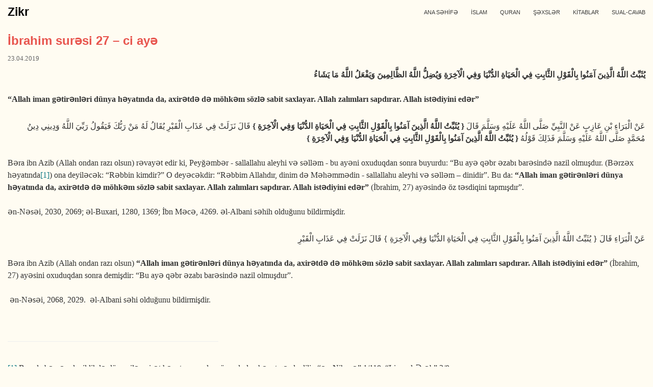

--- FILE ---
content_type: text/html; charset=utf-8
request_url: http://zikr.az/node/17235
body_size: 4371
content:
<!DOCTYPE html>
<html lang="en" dir="ltr"
  xmlns:content="http://purl.org/rss/1.0/modules/content/"
  xmlns:dc="http://purl.org/dc/terms/"
  xmlns:foaf="http://xmlns.com/foaf/0.1/"
  xmlns:og="http://ogp.me/ns#"
  xmlns:rdfs="http://www.w3.org/2000/01/rdf-schema#"
  xmlns:sioc="http://rdfs.org/sioc/ns#"
  xmlns:sioct="http://rdfs.org/sioc/types#"
  xmlns:skos="http://www.w3.org/2004/02/skos/core#"
  xmlns:xsd="http://www.w3.org/2001/XMLSchema#">
<head>
<meta charset="utf-8" />
<meta name="Generator" content="Drupal 7 (http://drupal.org)" />
<link rel="canonical" href="/node/17235" />
<link rel="shortlink" href="/node/17235" />
<link rel="prev" href="/node/17234" />
<link rel="up" href="/node/17234" />
<link rel="next" href="/node/17236" />
<meta name="viewport" content="width=device-width, initial-scale=1, maximum-scale=1" />
<title>İbrahim surəsi 27 – ci ayə | Zikr</title>
<link type="text/css" rel="stylesheet" href="http://zikr.az/sites/default/files/css/css_xE-rWrJf-fncB6ztZfd2huxqgxu4WO-qwma6Xer30m4.css" media="all" />
<link type="text/css" rel="stylesheet" href="http://zikr.az/sites/default/files/css/css_8_Y7jPCAw1ScqXCiQ-XfkDvXAxOg8GwRT8En9MJ4_rQ.css" media="all" />
<link type="text/css" rel="stylesheet" href="http://zikr.az/sites/default/files/css/css_dzYCX3gCYBCRWS1Fl5ji5ZHEWV_TUx4Alh994c82chg.css" media="all" />
<link type="text/css" rel="stylesheet" href="http://zikr.az/sites/default/files/css/css_W0Wq8xs0Gva1YiBoPO5Y1mXGjjO7RJDB4sKuV7QPapI.css" media="all" />

<!--[if lt IE 9]><script src="/themes/venture_theme/js/html5.js"></script><![endif]-->
</head>
<body class="html not-front not-logged-in no-sidebars page-node page-node- page-node-17235 node-type-book">
    <div id="wrap">
  <div id="header-wrap" class="clr fixed-header">
    <header id="header" class="site-header clr container">
      <div id="logo" class="clr">
                <h2 id="site-name">
          <a href="/" title="Home">Zikr</a>
        </h2>
              </div>
      <div id="sidr-close"><a href="#sidr-close" class="toggle-sidr-close"></a></div>
      <div id="site-navigation-wrap">
        <a href="#sidr-main" id="navigation-toggle"><span class="fa fa-bars"></span>Menyu</a>
        <nav id="site-navigation" class="navigation main-navigation clr" role="navigation">
          <div id="main-menu" class="menu-main-container">
            <ul class="menu"><li class="first leaf"><a href="/" title="">ANA SƏHİFƏ</a></li>
<li class="leaf"><a href="/islam" title="">İSLAM</a></li>
<li class="leaf"><a href="/quran" title="">QURAN</a></li>
<li class="leaf"><a href="/n%C3%BCmun%C9%99-insanlar" title="">ŞƏXSLƏR</a></li>
<li class="collapsed"><a href="http://zikr.az/kitablar" title="">KİTABLAR</a></li>
<li class="last leaf"><a href="http://zikr.az/sual-cavab" title="">SUAL-CAVAB</a></li>
</ul>          </div>
        </nav>
      </div>
    </header>
  </div>

  

  

  <div id="main" class="site-main container clr">
        <div id="primary" class="content-area clr">
      <section id="content" role="main" class="site-content  clr">
                                <div id="content-wrap" dir="auto">
                    <h1 class="page-title">İbrahim surəsi 27 – ci ayə</h1>                                                  <div class="region region-content">
  <div id="block-system-main" class="block block-system">

      
  <div class="content">
                        <span property="dc:title" content="İbrahim surəsi 27 – ci ayə" class="rdf-meta element-hidden"></span>  
              <ul class="meta clearfix">
          <span property="dc:date dc:created" content="2019-04-23T11:17:38+04:00" datatype="xsd:dateTime">23.04.2019</span></li>
          <!-- <li><strong>By:</strong> <span rel="sioc:has_creator"><span class="username" xml:lang="" about="/user/360" typeof="sioc:UserAccount" property="foaf:name" datatype="">ramin</span></span></li>   -->
        </ul>
      
    
  <div class="content">
    <div class="field field-name-body field-type-text-with-summary field-label-hidden"><div class="field-items"><div class="field-item even" property="content:encoded"><div dir="rtl"><strong>يُثَبِّتُ اللَّهُ الَّذِينَ آمَنُوا بِالْقَوْلِ الثَّابِتِ فِي الْحَيَاةِ الدُّنْيَا وَفِي الْآخِرَةِ وَيُضِلُّ اللَّهُ الظَّالِمِينَ وَيَفْعَلُ اللَّهُ مَا يَشَاءُ</strong></div>
<p> <br />
<strong>“Allah iman gətirənləri dünya həyatında da, axirətdə də möhkəm sözlə sabit saxlayar. Allah zalımları sapdırar. Allah istədiyini edər”</strong><br />
 </p>
<div dir="rtl">عَنْ الْبَرَاءِ بْنِ عَازِبٍ عَنْ النَّبِيِّ صَلَّى اللَّهُ عَلَيْهِ وَسَلَّمَ قَالَ <strong>{ </strong><strong>يُثَبِّتُ اللَّهُ الَّذِينَ آمَنُوا</strong><strong> بِالْقَوْلِ الثَّابِتِ فِي الْحَيَاةِ الدُّنْيَا وَفِي الْآخِرَةِ }</strong> قَالَ نَزَلَتْ فِي عَذَابِ الْقَبْرِ يُقَالُ لَهُ مَنْ رَبُّكَ فَيَقُولُ رَبِّيَ اللَّهُ وَدِينِي دِينُ مُحَمَّدٍ صَلَّى اللَّهُ عَلَيْهِ وَسَلَّمَ فَذَلِكَ قَوْلُهُ <strong>{ </strong><strong>يُثَبِّتُ اللَّهُ الَّذِينَ آمَنُوا</strong><strong> بِالْقَوْلِ الثَّابِتِ فِي الْحَيَاةِ الدُّنْيَا وَفِي الْآخِرَةِ }</strong></div>
<p> <br />
Bəra ibn Azib (Allah ondan razı olsun) rəvayət edir ki, Peyğəmbər - sallallahu aleyhi və səlləm <strong>-</strong> bu ayəni oxuduq­dan son­ra buyurdu: “Bu ayə qəbr əzabı barəsində nazil olmuş­dur. (Bərzəx həyatında<a href="#_ftn1" name="_ftnref1" title="" id="_ftnref1">[1]</a>) ona deyiləcək: “Rəbbin kim­dir?” O deyə­cəkdir: “Rəbbim Allahdır, dinim də Məhəmmədin - sallallahu aleyhi və səlləm – dinidir”. Bu da: <strong>“Allah iman gətirənləri dünya həyatında da, axirətdə də möhkəm sözlə sabit saxlayar. Allah zalımları sapdırar. Allah istədiyini edər”</strong> (İbrahim, 27) ayəsində öz təsdi­qini tapmışdır”.<br />
 <br />
ən-Nəsəi, 2030, 2069; əl-Buxari, 1280, 1369; İbn Məcə, 4269. əl-Albani səhih olduğunu bildirmişdir.<br />
 </p>
<div dir="rtl">عَنْ الْبَرَاءِ قَالَ { يُثَبِّتُ اللَّهُ الَّذِينَ آمَنُوا بِالْقَوْلِ الثَّابِتِ فِي الْحَيَاةِ الدُّنْيَا وَفِي الْآخِرَةِ } قَالَ نَزَلَتْ فِي عَذَابِ الْقَبْرِ</div>
<p> <br />
Bəra ibn Azib (Allah ondan razı olsun) <strong>“Allah iman gətirənləri dünya həyatında da, axirətdə də möhkəm sözlə sabit saxlayar. Allah zalımları sapdırar. Allah istədiyini edər”</strong> (İbrahim, 27) ayəsini oxuduq­dan sonra demişdir: “Bu ayə qəbr əzabı ba­rəsində nazil olmuş­dur”.<br />
    <br />
 ən-Nəsəi, 2068, 2029.  əl-Albani səhi olduğunu bildirmişdir.</p>
<div> 
<hr align="left" size="1" width="33%" />
<div id="ftn1"><a href="#_ftnref1" name="_ftn1" title="" id="_ftn1">[1]</a> Burada bərzəx deyildikdə dünya ilə axirət həyatı arasında mövcud olan həyat qəsd edilir. “ən-Nihayə” 1/118; “Lisanul-Ərəb” 3/8.</div>
</div>
</div></div></div>  <div id="book-navigation-5022" class="book-navigation">
    
        <div class="page-links clearfix">
              <a href="/node/17234" class="page-previous" title="Go to previous page">‹ 014. İbrahim surəsi</a>
                    <a href="/node/17234" class="page-up" title="Go to parent page">yuxarı</a>
                    <a href="/node/17236" class="page-next" title="Go to next page">İbrahim surəsi 28 – 29 - cu ayələr ›</a>
          </div>
    
  </div>
  </div>

      <footer>
          </footer>
  
    </div>
  
</div> <!-- /.block -->
</div>
 <!-- /.region -->
        </div>
      </section>

          </div>
  </div>

  
  <footer id="copyright-wrap" class="clear">
    <div id="copyright">Məlumatlardan istifadə etməkdə sərbəstsiniz  | <a href="http://zikr.az/sayt-haqqında">zikr.az haqqında</a> | <a href="https://facebook.com/www.zikr.az">Facebook səhifəmiz</a></div>
  </footer>
</div>

<script>
  (function(i,s,o,g,r,a,m){i['GoogleAnalyticsObject']=r;i[r]=i[r]||function(){
  (i[r].q=i[r].q||[]).push(arguments)},i[r].l=1*new Date();a=s.createElement(o),
  m=s.getElementsByTagName(o)[0];a.async=1;a.src=g;m.parentNode.insertBefore(a,m)
  })(window,document,'script','//www.google-analytics.com/analytics.js','ga');

  ga('create', 'UA-45597877-1', 'zikr.az');
  ga('send', 'pageview');

</script>

<script type="text/javascript" src="http://zikr.az/sites/all/modules/jquery_update/replace/jquery/1.7/jquery.min.js?v=1.7.2"></script>
<script type="text/javascript" src="http://zikr.az/misc/jquery-extend-3.4.0.js?v=1.7.2"></script>
<script type="text/javascript" src="http://zikr.az/misc/jquery-html-prefilter-3.5.0-backport.js?v=1.7.2"></script>
<script type="text/javascript" src="http://zikr.az/misc/jquery.once.js?v=1.2"></script>
<script type="text/javascript" src="http://zikr.az/misc/drupal.js?rl55m7"></script>
<script type="text/javascript" src="http://zikr.az/sites/all/modules/custom_search/js/custom_search.js?rl55m7"></script>
<script type="text/javascript" src="http://zikr.az/themes/venture_theme/js/retina.js?rl55m7"></script>
<script type="text/javascript" src="http://zikr.az/themes/venture_theme/js/plugins.js?rl55m7"></script>
<script type="text/javascript" src="http://zikr.az/themes/venture_theme/js/global.js?rl55m7"></script>
<script type="text/javascript">
<!--//--><![CDATA[//><!--
jQuery.extend(Drupal.settings, {"basePath":"\/","pathPrefix":"","ajaxPageState":{"theme":"venture_theme","theme_token":"Z856X1hVM-5Yq2zDXI0FkkKJEftb_QYTIsKS_xRhxF4","js":{"modules\/statistics\/statistics.js":1,"sites\/all\/modules\/jquery_update\/replace\/jquery\/1.7\/jquery.min.js":1,"misc\/jquery-extend-3.4.0.js":1,"misc\/jquery-html-prefilter-3.5.0-backport.js":1,"misc\/jquery.once.js":1,"misc\/drupal.js":1,"sites\/all\/modules\/custom_search\/js\/custom_search.js":1,"themes\/venture_theme\/js\/retina.js":1,"themes\/venture_theme\/js\/plugins.js":1,"themes\/venture_theme\/js\/global.js":1},"css":{"modules\/system\/system.base.css":1,"modules\/system\/system.menus.css":1,"modules\/system\/system.messages.css":1,"modules\/system\/system.theme.css":1,"modules\/aggregator\/aggregator.css":1,"modules\/book\/book.css":1,"modules\/comment\/comment.css":1,"modules\/field\/theme\/field.css":1,"modules\/node\/node.css":1,"modules\/search\/search.css":1,"modules\/user\/user.css":1,"sites\/all\/modules\/views\/css\/views.css":1,"sites\/all\/modules\/ckeditor\/css\/ckeditor.css":1,"sites\/all\/modules\/ctools\/css\/ctools.css":1,"sites\/all\/modules\/panels\/css\/panels.css":1,"sites\/all\/modules\/tagclouds\/tagclouds.css":1,"themes\/venture_theme\/style.css":1,"themes\/venture_theme\/css\/responsive.css":1}},"custom_search":{"form_target":"_self","solr":0},"statistics":{"data":{"nid":"17235"},"url":"\/modules\/statistics\/statistics.php"}});
//--><!]]>
</script>

  <script type="text/javascript" src="http://zikr.az/modules/statistics/statistics.js?rl55m7"></script>
<script defer src="https://static.cloudflareinsights.com/beacon.min.js/vcd15cbe7772f49c399c6a5babf22c1241717689176015" integrity="sha512-ZpsOmlRQV6y907TI0dKBHq9Md29nnaEIPlkf84rnaERnq6zvWvPUqr2ft8M1aS28oN72PdrCzSjY4U6VaAw1EQ==" data-cf-beacon='{"version":"2024.11.0","token":"cd072dd3d514419f946ea52cd0e68bb3","r":1,"server_timing":{"name":{"cfCacheStatus":true,"cfEdge":true,"cfExtPri":true,"cfL4":true,"cfOrigin":true,"cfSpeedBrain":true},"location_startswith":null}}' crossorigin="anonymous"></script>
</body>
</html>
